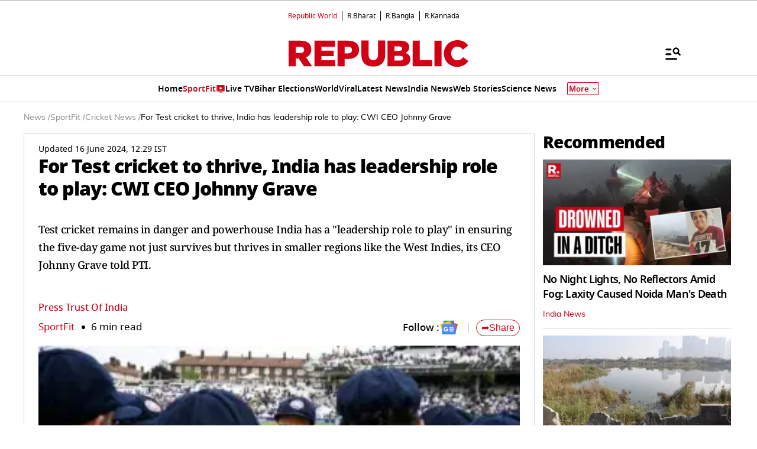

--- FILE ---
content_type: text/html; charset=utf-8
request_url: https://www.google.com/recaptcha/api2/aframe
body_size: 149
content:
<!DOCTYPE HTML><html><head><meta http-equiv="content-type" content="text/html; charset=UTF-8"></head><body><script nonce="SqzXfubg0kR7xghX5Dw-xA">/** Anti-fraud and anti-abuse applications only. See google.com/recaptcha */ try{var clients={'sodar':'https://pagead2.googlesyndication.com/pagead/sodar?'};window.addEventListener("message",function(a){try{if(a.source===window.parent){var b=JSON.parse(a.data);var c=clients[b['id']];if(c){var d=document.createElement('img');d.src=c+b['params']+'&rc='+(localStorage.getItem("rc::a")?sessionStorage.getItem("rc::b"):"");window.document.body.appendChild(d);sessionStorage.setItem("rc::e",parseInt(sessionStorage.getItem("rc::e")||0)+1);localStorage.setItem("rc::h",'1768741010440');}}}catch(b){}});window.parent.postMessage("_grecaptcha_ready", "*");}catch(b){}</script></body></html>

--- FILE ---
content_type: application/javascript; charset=utf-8
request_url: https://fundingchoicesmessages.google.com/f/AGSKWxWDeKlFh9SgAr8U252Jy8-wf8HDKLQL94Sov-lWDMRvKnafFV5KJpmUCwqHYbjGjiBNpa7OCONt8kEQ8OIxbIQZK6whBJkLkJv58IWpRUld3v5Bxrcpr0jxotklczAx3hw6Owwp_Orm9M-vLalxLPxBw7FguPNgX031H9Hjt3kNjE9V6ZpBAhCRXTov/__adserver./adsplay._textads./rightrailgoogleads./flash-ads.
body_size: -1291
content:
window['59132e75-4259-4942-bc8c-043c09b2ffaf'] = true;